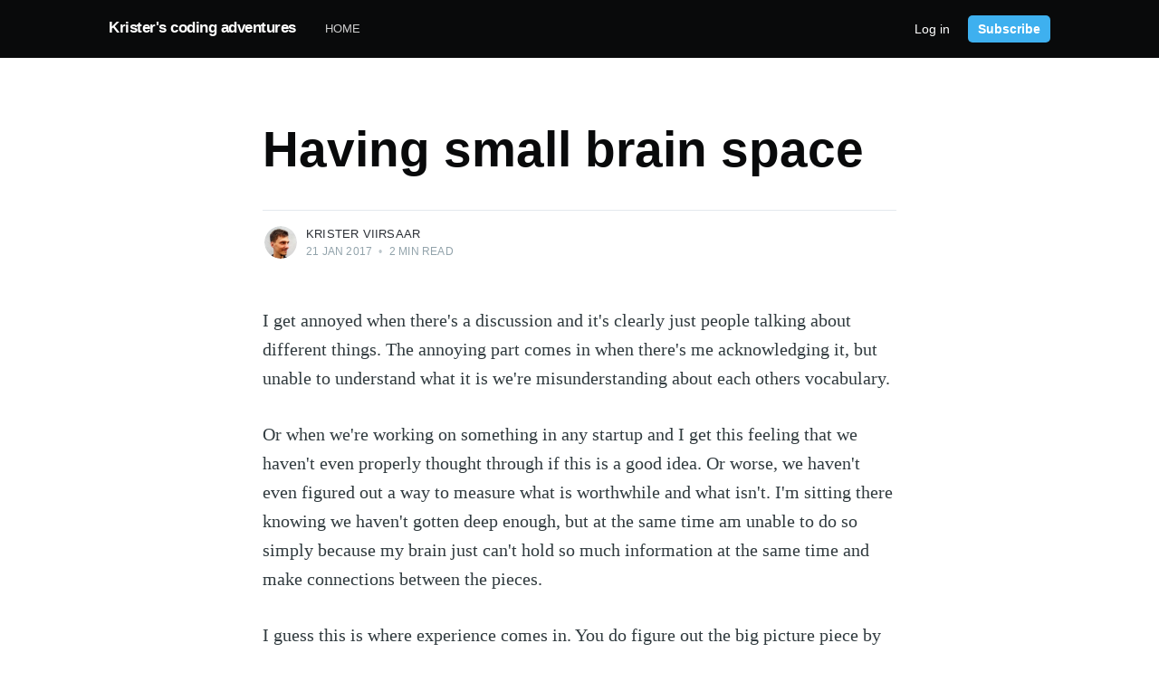

--- FILE ---
content_type: text/html; charset=utf-8
request_url: https://code.krister.ee/having-small-brain-space/
body_size: 7444
content:
<!DOCTYPE html>
<html lang="en">
<head>

    <meta charset="utf-8" />
    <meta http-equiv="X-UA-Compatible" content="IE=edge" />

    <title>Having small brain space</title>
    <meta name="HandheldFriendly" content="True" />
    <meta name="viewport" content="width=device-width, initial-scale=1.0" />

    <link rel="stylesheet" type="text/css" href="/assets/built/screen.css?v=311b8ce1f7" />

    <link rel="canonical" href="https://code.krister.ee/having-small-brain-space/" />
    <meta name="referrer" content="no-referrer-when-downgrade" />
    <link rel="amphtml" href="https://code.krister.ee/having-small-brain-space/amp/" />
    
    <meta property="og:site_name" content="Krister&#x27;s coding adventures" />
    <meta property="og:type" content="article" />
    <meta property="og:title" content="Having small brain space" />
    <meta property="og:description" content="I get annoyed when there&#x27;s a discussion and it&#x27;s clearly just people talking about different things. The annoying part comes in when there&#x27;s me acknowledging it, but unable to understand what it is we&#x27;re misunderstanding about each others vocabulary.  Or when we&#x27;re working on something in any startup and I" />
    <meta property="og:url" content="https://code.krister.ee/having-small-brain-space/" />
    <meta property="article:published_time" content="2017-01-21T09:11:53.000Z" />
    <meta property="article:modified_time" content="2017-01-21T09:11:53.000Z" />
    <meta name="twitter:card" content="summary" />
    <meta name="twitter:title" content="Having small brain space" />
    <meta name="twitter:description" content="I get annoyed when there&#x27;s a discussion and it&#x27;s clearly just people talking about different things. The annoying part comes in when there&#x27;s me acknowledging it, but unable to understand what it is we&#x27;re misunderstanding about each others vocabulary.  Or when we&#x27;re working on something in any startup and I" />
    <meta name="twitter:url" content="https://code.krister.ee/having-small-brain-space/" />
    <meta name="twitter:label1" content="Written by" />
    <meta name="twitter:data1" content="Krister Viirsaar" />
    
    <script type="application/ld+json">
{
    "@context": "https://schema.org",
    "@type": "Article",
    "publisher": {
        "@type": "Organization",
        "name": "Krister&#x27;s coding adventures",
        "url": "https://code.krister.ee/",
        "logo": {
            "@type": "ImageObject",
            "url": "https://code.krister.ee/favicon.ico",
            "width": 48,
            "height": 48
        }
    },
    "author": {
        "@type": "Person",
        "name": "Krister Viirsaar",
        "image": {
            "@type": "ImageObject",
            "url": "//www.gravatar.com/avatar/c8e05170c62320345d0be15050ac693f?s=250&d=mm&r=x",
            "width": 250,
            "height": 250
        },
        "url": "https://code.krister.ee/author/krister/",
        "sameAs": []
    },
    "headline": "Having small brain space",
    "url": "https://code.krister.ee/having-small-brain-space/",
    "datePublished": "2017-01-21T09:11:53.000Z",
    "dateModified": "2017-01-21T09:11:53.000Z",
    "description": "I get annoyed when there&#x27;s a discussion and it&#x27;s clearly just people talking\nabout different things. The annoying part comes in when there&#x27;s me acknowledging\nit, but unable to understand what it is we&#x27;re misunderstanding about each others\nvocabulary.\n\nOr when we&#x27;re working on something in any startup and I get this feeling that we\nhaven&#x27;t even properly thought through if this is a good idea. Or worse, we\nhaven&#x27;t even figured out a way to measure what is worthwhile and what isn&#x27;t. I&#x27;m\nsitting the",
    "mainEntityOfPage": {
        "@type": "WebPage",
        "@id": "https://code.krister.ee/"
    }
}
    </script>

    <script defer src="/public/members.min.js?v=311b8ce1f7"></script>
    <meta name="generator" content="Ghost 3.35" />
    <link rel="alternate" type="application/rss+xml" title="Krister&#x27;s coding adventures" href="https://code.krister.ee/rss/" />
    <script defer src="https://a.krister.ee/script.js" data-website-id="96fce0d3-95d5-402f-be24-4ddc5de7fc5c"></script>

</head>
<body class="post-template">

    <div class="site-wrapper">

        

<header class="site-header">
    <div class="outer site-nav-main">
    <div class="inner">
        <nav class="site-nav">
    <div class="site-nav-left">
        <div class="site-nav-left-content">
                <a class="site-nav-logo" href="https://code.krister.ee">Krister&#x27;s coding adventures</a>
            <div class="site-nav-content">
                        <ul class="nav">
            <li class="nav-home"><a href="https://code.krister.ee/">Home</a></li>
    </ul>

                    <span class="nav-post-title dash">Having small brain space</span>
            </div>
        </div>
    </div>
    <div class="site-nav-right">
            <a class="signin-link" href="https://code.krister.ee/signin/">Log in</a>
            <a class="button primary small header-cta" href="https://code.krister.ee/signup/">Subscribe</a>
    </div>
</nav>
    </div>
</div></header>


<main id="site-main" class="site-main outer">
    <div class="inner">

        <article class="post-full post no-image no-image">

            <header class="post-full-header">


                <h1 class="post-full-title">Having small brain space</h1>


                <div class="post-full-byline">

                    <section class="post-full-byline-content">

                        <ul class="author-list">
                            <li class="author-list-item">

                                <div class="author-card">
                                    <img class="author-profile-image" src="//www.gravatar.com/avatar/c8e05170c62320345d0be15050ac693f?s&#x3D;250&amp;d&#x3D;mm&amp;r&#x3D;x" alt="Krister Viirsaar" />
                                    <div class="author-info">
                                        <h2>Krister Viirsaar</h2>
                                        <p>Read <a href="/author/krister/">more posts</a> by this author.</p>
                                    </div>
                                </div>

                                <a href="/author/krister/" class="author-avatar">
                                    <img class="author-profile-image" src="//www.gravatar.com/avatar/c8e05170c62320345d0be15050ac693f?s&#x3D;250&amp;d&#x3D;mm&amp;r&#x3D;x" alt="Krister Viirsaar" />
                                </a>

                            </li>
                        </ul>

                        <section class="post-full-byline-meta">
                            <h4 class="author-name"><a href="/author/krister/">Krister Viirsaar</a></h4>
                            <div class="byline-meta-content">
                                <time class="byline-meta-date" datetime="2017-01-21">21 Jan 2017</time>
                                <span class="byline-reading-time"><span class="bull">&bull;</span> 2 min read</span>
                            </div>
                        </section>

                    </section>


                </div>
            </header>


                <section class="post-full-content">
                    <div class="post-content">
                        <!--kg-card-begin: markdown--><p>I get annoyed when there's a discussion and it's clearly just people talking about different things. The annoying part comes in when there's me acknowledging it, but unable to understand what it is we're misunderstanding about each others vocabulary.</p>
<p>Or when we're working on something in any startup and I get this feeling that we haven't even properly thought through if this is a good idea. Or worse, we haven't even figured out a way to measure what is worthwhile and what isn't. I'm sitting there knowing we haven't gotten deep enough, but at the same time am unable to do so simply because my brain just can't hold so much information at the same time and make connections between the pieces.</p>
<p>I guess this is where experience comes in. You do figure out the big picture piece by piece and next time you're against the issue you know instinctively what works and what doesn't. But then you aren't able to articulate it and convince your team that we're heading down the wrong path. It all comes down to not being able to thing clearly enough.</p>
<p>There are drugs that help. The Startup worlds has it's liking to LSD microdosing. And it does work, I've tried it. You get a much better mental model of what everything is and how stuff is connected and what we haven't even thought about so far. The problem here is that LAS is great for planning and getting stuff on paper, but terrible for actually getting work done. So the answer is to plan while your high and work when you're sober, right? Wrong. Your plans don't make sense anymore when you're sober and you ditch them. I mean you may believe you knew how that worked when high, but you're not going to follow a plan you don't trust sober. So this microdosing thing hasn't worked out so far.</p>
<p>There are also legal drugs called Nootropics which help you think and remember and stuff. Haven't really gotten into that, because in the end of the day I think drugs enhance like 10% to maybe 30%, but they don't fix you. Plus you may end up getting health problems or addictions or whatever. Doesn't sound worth it to me.</p>
<p>So at this point I have no other solution than just to do my best and let experience gather. Also do some drugs <em>sometimes</em>.</p>
<!--kg-card-end: markdown-->
                    </div>
			<section class="subscribe-form">
    <h3 class="subscribe-form-title">Subscribe to Krister&#x27;s coding adventures</h3>
    <p class="subscribe-form-description">Get the latest posts delivered right to your inbox</p>
    <form data-members-form="subscribe">
        <div class="form-group">
            <input class="subscribe-email" data-members-email placeholder="youremail@example.com" autocomplete="false" />
            <button class="button primary" type="submit">
                <span class="button-content">Subscribe</span>
                <span class="button-loader"><svg version="1.1" id="loader-1" xmlns="http://www.w3.org/2000/svg" xmlns:xlink="http://www.w3.org/1999/xlink" x="0px"
    y="0px" width="40px" height="40px" viewBox="0 0 40 40" enable-background="new 0 0 40 40" xml:space="preserve">
    <path opacity="0.2" fill="#000" d="M20.201,5.169c-8.254,0-14.946,6.692-14.946,14.946c0,8.255,6.692,14.946,14.946,14.946
s14.946-6.691,14.946-14.946C35.146,11.861,28.455,5.169,20.201,5.169z M20.201,31.749c-6.425,0-11.634-5.208-11.634-11.634
c0-6.425,5.209-11.634,11.634-11.634c6.425,0,11.633,5.209,11.633,11.634C31.834,26.541,26.626,31.749,20.201,31.749z" />
    <path fill="#000" d="M26.013,10.047l1.654-2.866c-2.198-1.272-4.743-2.012-7.466-2.012h0v3.312h0
C22.32,8.481,24.301,9.057,26.013,10.047z">
        <animateTransform attributeType="xml" attributeName="transform" type="rotate" from="0 20 20" to="360 20 20"
            dur="0.5s" repeatCount="indefinite" />
    </path>
</svg></span>
            </button>
        </div>
        <div class="message-success">
            <strong>Great!</strong> Check your inbox and click the link to confirm your subscription.
        </div>
        <div class="message-error">
            Please enter a valid email address!
        </div>
    </form>
</section>                </section>



        </article>

    </div>
</main>

<aside class="read-next outer">
    <div class="inner">
        <div class="read-next-feed">

                <article class="post-card post no-image no-image">


    <div class="post-card-content">

        <a class="post-card-content-link" href="/ignorance-is-costly/">

            <header class="post-card-header">
                <div class="post-card-header-tags">
                    <span class="post-visibility post-visibility-public">Free Post</span>

                </div>
                <h2 class="post-card-title">Get rich slowly</h2>
            </header>

            <section class="post-card-excerpt">
                    <p>Reading many &quot;how the rich think&quot; kind of books I've concluded that becoming wealthy is not about the next big startup, but rather handling your money wisely. When we think of the rich we immediately jump to the richest people in the</p>
            </section>

        </a>

        <footer class="post-card-meta">
            <ul class="author-list">
                <li class="author-list-item">

                    <div class="author-name-tooltip">
                        Krister Viirsaar
                    </div>

                    <a href="/author/krister/" class="static-avatar">
                        <img class="author-profile-image" src="//www.gravatar.com/avatar/c8e05170c62320345d0be15050ac693f?s&#x3D;250&amp;d&#x3D;mm&amp;r&#x3D;x" alt="Krister Viirsaar" />
                    </a>
                </li>
            </ul>
            <div class="post-card-byline-content">
                <span><a href="/author/krister/">Krister Viirsaar</a></span>
                <span class="post-card-byline-date"><time datetime="2017-01-23">23 Jan 2017</time> <span class="bull">&bull;</span> 3 min read</span>
            </div>
        </footer>

    </div>

</article>

                <article class="post-card post no-image no-image">


    <div class="post-card-content">

        <a class="post-card-content-link" href="/abricotine-is-the-best-text-editor-of-all-time/">

            <header class="post-card-header">
                <div class="post-card-header-tags">
                    <span class="post-visibility post-visibility-public">Free Post</span>

                </div>
                <h2 class="post-card-title">Abricotine is the best text editor of all time!</h2>
            </header>

            <section class="post-card-excerpt">
                    <p>Notice: &quot;Text Editor&quot; means text, not code.  So I was writing a blog for Rangeforce and was looking for a markdown editor. From the depths of Arch Linuxes application repository came Abricotine (the name is the only thing I don't like). As</p>
            </section>

        </a>

        <footer class="post-card-meta">
            <ul class="author-list">
                <li class="author-list-item">

                    <div class="author-name-tooltip">
                        Krister Viirsaar
                    </div>

                    <a href="/author/krister/" class="static-avatar">
                        <img class="author-profile-image" src="//www.gravatar.com/avatar/c8e05170c62320345d0be15050ac693f?s&#x3D;250&amp;d&#x3D;mm&amp;r&#x3D;x" alt="Krister Viirsaar" />
                    </a>
                </li>
            </ul>
            <div class="post-card-byline-content">
                <span><a href="/author/krister/">Krister Viirsaar</a></span>
                <span class="post-card-byline-date"><time datetime="2017-01-20">20 Jan 2017</time> <span class="bull">&bull;</span> 3 min read</span>
            </div>
        </footer>

    </div>

</article>
        </div>
    </div>
</aside>





        <footer class="site-footer outer">
            <div class="site-footer-content inner">
                <section class="copyright">
                    <a href="https://code.krister.ee">Krister&#x27;s coding adventures</a> &copy; 2026
                    <a href="https://code.krister.ee">Home</a>
                    <a href="https://code.krister.ee/signup">Signup</a>
                                <a class="nav-test" href="https://code.krister.ee/test/">test</a>

                    
                    
                </section>
                <nav class="site-footer-nav">
                    Published with
                    <a href="https://ghost.org" target="_blank" rel="noopener">Ghost</a>
                </nav>
            </div>
        </footer>

    </div>

   <div class="notification notification-subscribe">
    <a class="notification-close" href="javascript:;"></a>
    You've successfully subscribed to Krister&#x27;s coding adventures
</div>

<div class="notification notification-signup">
    <a class="notification-close" href="javascript:;"></a>
    Great! Next, complete checkout for full access to Krister&#x27;s coding adventures
</div>

<div class="notification notification-signin">
    <a class="notification-close" href="javascript:;"></a>
    Welcome back! You've successfully signed in.
</div>

<div class="notification notification-signin-failure">
    <a class="notification-close" href="javascript:;"></a>
    Unable to sign you in. Please try again.
</div>

<div class="notification notification-checkout">
    <a class="notification-close" href="javascript:;"></a>
    Success! Your account is fully activated, you now have access to all content.
</div>

<div class="notification notification-billing-update">
    <a class="notification-close" href="javascript:;"></a>
    Success! Your billing info is updated.
</div>

<div class="notification notification-billing-update-cancel">
    <a class="notification-close" href="javascript:;"></a>
    Billing info update failed.
</div>


    <script>
        var images = document.querySelectorAll('.kg-gallery-image img');
        images.forEach(function (image) {
            var container = image.closest('.kg-gallery-image');
            var width = image.attributes.width.value;
            var height = image.attributes.height.value;
            var ratio = width / height;
            container.style.flex = ratio + ' 1 0%';
        });
    </script>


    <script
        src="https://code.jquery.com/jquery-3.5.1.min.js"
        integrity="sha256-9/aliU8dGd2tb6OSsuzixeV4y/faTqgFtohetphbbj0="
        crossorigin="anonymous">
    </script>
    <script type="text/javascript" src="/assets/built/jquery.fitvids.js?v=311b8ce1f7"></script>

    <script src="/assets/built/infinitescroll.js?v=311b8ce1f7"></script>

    <script>
        // Parse the URL parameter
        function getParameterByName(name, url) {
            if (!url) url = window.location.href;
            name = name.replace(/[\[\]]/g, "\\$&");
            var regex = new RegExp("[?&]" + name + "(=([^&#]*)|&|#|$)"),
                results = regex.exec(url);
            if (!results) return null;
            if (!results[2]) return '';
            return decodeURIComponent(results[2].replace(/\+/g, " "));
        }

        // Give the parameter a variable name
        var action = getParameterByName('action');
        var stripe = getParameterByName('stripe');
        var success = getParameterByName('success');

        $(document).ready(function () {
            if (action == 'subscribe') {
                $('body').addClass("subscribe-success");
            }
            if (action == 'signup') {
                window.location = 'https://code.krister.ee/signup/?action=checkout';
            }
            if (action == 'checkout') {
                $('body').addClass("signup-success");
            }
            // Success === null is here for backwards compatibility, can be removed shortly
            if (action == 'signin' && (success === null || success === 'true')) {
                $('body').addClass("signin-success");
            }
            if (action == 'signin' && success === 'false') {
                $('body').addClass("signin-failure");
            }
            if (stripe == 'success') {
                $('body').addClass("checkout-success");
            }
            if (stripe == 'billing-update-success') {
                $('body').addClass("billing-success");
            }
            if (stripe == 'billing-update-cancel') {
                $('body').addClass("billing-cancel");
            }

            $('.notification-close').click(function () {
                $(this).parent().addClass('closed');
                var uri = window.location.toString();
                if (uri.indexOf("?") > 0) {
                    var clean_uri = uri.substring(0, uri.indexOf("?"));
                    window.history.replaceState({}, document.title, clean_uri);
                }
            });

            // Reset form on opening subscrion overlay
            $('.subscribe-button').click(function() {
                $('.subscribe-overlay form').removeClass();
                $('.subscribe-email').val('');
            });

            // Account navigation menu
            $('.account-menu-avatar').click(function(event) {
                $(this).toggleClass('active');
                event.stopPropagation();
            });

            $('.account-menu-dropdown').click(function(event) {
                event.stopPropagation();
            });

            $('body').click(function () {
                $('.account-menu-avatar').removeClass('active');
            });
        });
    </script>

    <script>

// NOTE: Scroll performance is poor in Safari
// - this appears to be due to the events firing much more slowly in Safari.
//   Dropping the scroll event and using only a raf loop results in smoother
//   scrolling but continuous processing even when not scrolling
$(document).ready(function () {
    // Start fitVids
    var $postContent = $(".post-full-content");
    $postContent.fitVids();
    // End fitVids

    var nav = document.querySelector('.site-nav-main');
    var title = document.querySelector('.post-full-title');

    var lastScrollY = window.scrollY;
    var lastWindowHeight = window.innerHeight;
    var lastDocumentHeight = $(document).height();
    var ticking = false;

    function onScroll() {
        lastScrollY = window.scrollY;
        requestTick();
    }

    function onResize() {
        lastWindowHeight = window.innerHeight;
        lastDocumentHeight = $(document).height();
        requestTick();
    }

    function requestTick() {
        if (!ticking) {
            requestAnimationFrame(update);
        }
        ticking = true;
    }

    function update() {
        var trigger = title.getBoundingClientRect().top + window.scrollY;
        var triggerOffset = title.offsetHeight + 35;
        var progressMax = lastDocumentHeight - lastWindowHeight;

        // show/hide post title
        if (lastScrollY >= trigger + triggerOffset) {
            nav.classList.add('nav-post-title-active');
        } else {
            nav.classList.remove('nav-post-title-active');
        }

        ticking = false;
    }

    window.addEventListener('scroll', onScroll, {passive: true});
    window.addEventListener('resize', onResize, false);

    update();


    // Hover on avatar
    var hoverTimeout;

    $('.author-list-item').hover(function () {
        var $this = $(this);

        clearTimeout(hoverTimeout);

        $('.author-card').removeClass('hovered');
        $(this).children('.author-card').addClass('hovered');

    }, function () {
        var $this = $(this);

        hoverTimeout = setTimeout(function () {
            $this.children('.author-card').removeClass('hovered');
        }, 800);
    });

});
</script>


    <!-- You can safely delete this line if your theme does not require jQuery -->
<script type="text/javascript" src="https://code.jquery.com/jquery-1.11.3.min.js"></script>
<script type="text/javascript" src="https://cdnjs.cloudflare.com/ajax/libs/prism/1.15.0/prism.min.js"></script>
<script type="text/javascript" src="https://cdnjs.cloudflare.com/ajax/libs/prism/1.15.0/components/prism-css.min.js"></script>
<script type="text/javascript" src="https://cdnjs.cloudflare.com/ajax/libs/prism/1.15.0/components/prism-javascript.min.js"></script>
<script type="text/javascript" src="https://cdnjs.cloudflare.com/ajax/libs/prism/1.15.0/components/prism-elixir.min.js"></script>

<!-- Google tag (gtag.js) -->
<script async src="https://www.googletagmanager.com/gtag/js?id=G-K4CPHPY1V6"></script>
<script>
  window.dataLayer = window.dataLayer || [];
  function gtag(){dataLayer.push(arguments);}
  gtag('js', new Date());

  gtag('config', 'G-K4CPHPY1V6');
</script>

<style>
    code[class*=language-],pre[class*=language-]{color:#000;background:0 0;text-shadow:0 1px #fff;font-family:Consolas,Monaco,'Andale Mono','Ubuntu Mono',monospace;text-align:left;white-space:pre;word-spacing:normal;word-break:normal;word-wrap:normal;line-height:1.5;-moz-tab-size:4;-o-tab-size:4;tab-size:4;-webkit-hyphens:none;-moz-hyphens:none;-ms-hyphens:none;hyphens:none}code[class*=language-] ::-moz-selection,code[class*=language-]::-moz-selection,pre[class*=language-] ::-moz-selection,pre[class*=language-]::-moz-selection{text-shadow:none;background:#b3d4fc}code[class*=language-] ::selection,code[class*=language-]::selection,pre[class*=language-] ::selection,pre[class*=language-]::selection{text-shadow:none;background:#b3d4fc}@media print{code[class*=language-],pre[class*=language-]{text-shadow:none}}pre[class*=language-]{padding:1em;margin:.5em 0;overflow:auto}:not(pre)>code[class*=language-],pre[class*=language-]{background:#f5f2f0}:not(pre)>code[class*=language-]{padding:.1em;border-radius:.3em;white-space:normal}.token.cdata,.token.comment,.token.doctype,.token.prolog{color:#708090}.token.punctuation{color:#999}.namespace{opacity:.7}.token.boolean,.token.constant,.token.deleted,.token.number,.token.property,.token.symbol,.token.tag{color:#905}.token.attr-name,.token.builtin,.token.char,.token.inserted,.token.selector,.token.string{color:#690}.language-css .token.string,.style .token.string,.token.entity,.token.operator,.token.url{color:#9a6e3a;background:hsla(0,0%,100%,.5)}.token.atrule,.token.attr-value,.token.keyword{color:#07a}.token.class-name,.token.function{color:#dd4a68}.token.important,.token.regex,.token.variable{color:#e90}.token.bold,.token.important{font-weight:700}.token.italic{font-style:italic}.token.entity{cursor:help}

    pre[class*=language-] {
        margin: 1.75em 0;
    }
</style>
<script>
if ( $("body").hasClass("post-template") ) {
    var dsq_div = document.createElement('div'),
        dsq_hr = document.createElement('hr'),
        dsq_append = document.querySelector("article.post-full")
    
    dsq_div.id = "disqus_thread";
    dsq_append.appendChild(dsq_hr);
    dsq_append.appendChild(dsq_div);

(function() { // DON'T EDIT BELOW THIS LINE
var d = document, s = d.createElement('script');
s.src = '//kristerscode.disqus.com/embed.js';
s.setAttribute('data-timestamp', +new Date());
(d.head || d.body).appendChild(s);
})();
}
</script>

</body>
</html>


--- FILE ---
content_type: application/javascript
request_url: https://code.krister.ee/public/members.min.js?v=311b8ce1f7
body_size: 1139
content:
Array.prototype.forEach.call(document.querySelectorAll("form[data-members-form]"),function(d){var u=d.querySelector("[data-members-error]");d.addEventListener("submit",function r(e){d.removeEventListener("submit",r),e.preventDefault(),u&&(u.innerText=""),d.classList.remove("success","invalid","error");for(var t=e.target.querySelector("input[data-members-email]"),n=e.target.querySelector("input[data-members-name]"),o=t.value,s=n&&n.value||void 0,i=void 0,a=[],c=e.target.querySelectorAll("input[data-members-label]")||[],l=0;l<c.length;++l)a.push(c[l].value);d.dataset.membersForm&&(i=d.dataset.membersForm),d.classList.add("loading"),fetch("https://code.krister.ee/members/api/send-magic-link/",{method:"POST",headers:{"Content-Type":"application/json"},body:JSON.stringify({email:o,emailType:i,labels:a,name:s})}).then(function(e){d.addEventListener("submit",r),d.classList.remove("loading"),e.ok?d.classList.add("success"):(u&&(u.innerText="There was an error sending the email, please try again"),d.classList.add("error"))})})}),Array.prototype.forEach.call(document.querySelectorAll("[data-members-plan]"),function(a){var c=a.querySelector("[data-members-error]");a.addEventListener("click",function r(e){a.removeEventListener("click",r),e.preventDefault();var t,n,o=a.dataset.membersPlan,s=a.dataset.membersSuccess,i=a.dataset.membersCancel;s&&(t=new URL(s,window.location.href).href),i&&(n=new URL(i,window.location.href).href),c&&(c.innerText=""),a.classList.add("loading"),fetch("https://code.krister.ee/members/api/session",{credentials:"same-origin"}).then(function(e){return e.ok?e.text():null}).then(function(e){return fetch("https://code.krister.ee/members/api/create-stripe-checkout-session/",{method:"POST",headers:{"Content-Type":"application/json"},body:JSON.stringify({plan:o,identity:e,successUrl:t,cancelUrl:n})}).then(function(e){if(!e.ok)throw new Error("Could not create stripe checkout session");return e.json()})}).then(function(e){return Stripe(e.publicKey).redirectToCheckout({sessionId:e.sessionId})}).then(function(e){if(e.error)throw new Error(e.error.message)}).catch(function(e){console.error(e),a.addEventListener("click",r),a.classList.remove("loading"),c&&(c.innerText=e.message),a.classList.add("error")})})}),Array.prototype.forEach.call(document.querySelectorAll("[data-members-edit-billing]"),function(t){var n,o,s=t.querySelector("[data-members-error]"),e=t.dataset.membersSuccess,r=t.dataset.membersCancel;e&&(n=new URL(e,window.location.href).href),r&&(o=new URL(r,window.location.href).href),t.addEventListener("click",function r(e){t.removeEventListener("click",r),e.preventDefault(),s&&(s.innerText=""),t.classList.add("loading"),fetch("https://code.krister.ee/members/api/session",{credentials:"same-origin"}).then(function(e){return e.ok?e.text():null}).then(function(e){return fetch("https://code.krister.ee/members/api/create-stripe-update-session/",{method:"POST",headers:{"Content-Type":"application/json"},body:JSON.stringify({identity:e,successUrl:n,cancelUrl:o})}).then(function(e){if(!e.ok)throw new Error("Could not create stripe checkout session");return e.json()})}).then(function(e){return Stripe(e.publicKey).redirectToCheckout({sessionId:e.sessionId})}).then(function(e){if(e.error)throw new Error(e.error.message)}).catch(function(e){console.error(e),t.addEventListener("click",r),t.classList.remove("loading"),s&&(s.innerText=e.message),t.classList.add("error")})})}),Array.prototype.forEach.call(document.querySelectorAll("[data-members-signout]"),function(t){t.addEventListener("click",function r(e){t.removeEventListener("click",r),e.preventDefault(),t.classList.remove("error"),t.classList.add("loading"),fetch("https://code.krister.ee/members/api/session",{method:"DELETE"}).then(function(e){e.ok?window.location.reload():(t.addEventListener("click",r),t.classList.remove("loading"),t.classList.add("error"))})})}),Array.prototype.forEach.call(document.querySelectorAll("[data-members-cancel-subscription]"),function(n){var o=n.parentElement.querySelector("[data-members-error]");n.addEventListener("click",function r(e){n.removeEventListener("click",r),e.preventDefault(),n.classList.remove("error"),n.classList.add("loading");var t=n.dataset.membersCancelSubscription;return o&&(o.innerText=""),fetch("https://code.krister.ee/members/api/session",{credentials:"same-origin"}).then(function(e){return e.ok?e.text():null}).then(function(e){return fetch("https://code.krister.ee/members/api/subscriptions/"+t+"/",{method:"PUT",headers:{"Content-Type":"application/json"},body:JSON.stringify({identity:e,cancel_at_period_end:!0})})}).then(function(e){e.ok?window.location.reload():(n.addEventListener("click",r),n.classList.remove("loading"),n.classList.add("error"),o&&(o.innerText="There was an error cancelling your subscription, please try again."))})})}),Array.prototype.forEach.call(document.querySelectorAll("[data-members-continue-subscription]"),function(n){var o=n.parentElement.querySelector("[data-members-error]");n.addEventListener("click",function r(e){n.removeEventListener("click",r),e.preventDefault(),n.classList.remove("error"),n.classList.add("loading");var t=n.dataset.membersContinueSubscription;return o&&(o.innerText=""),fetch("https://code.krister.ee/members/api/session",{credentials:"same-origin"}).then(function(e){return e.ok?e.text():null}).then(function(e){return fetch("https://code.krister.ee/members/api/subscriptions/"+t+"/",{method:"PUT",headers:{"Content-Type":"application/json"},body:JSON.stringify({identity:e,cancel_at_period_end:!1})})}).then(function(e){e.ok?window.location.reload():(n.addEventListener("click",r),n.classList.remove("loading"),n.classList.add("error"),o&&(o.innerText="There was an error continuing your subscription, please try again."))})})});var url=new URL(window.location);url.searchParams.get("token")&&(url.searchParams.delete("token"),window.history.replaceState({},document.title,url.href));